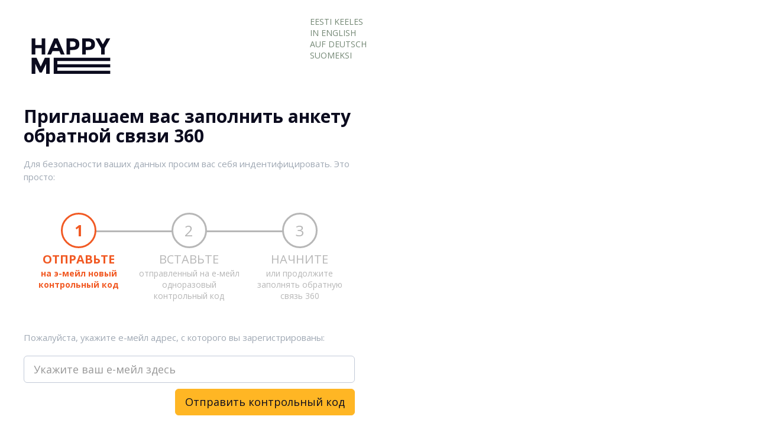

--- FILE ---
content_type: text/html; charset=UTF-8
request_url: https://melon.happyme.ee/?lang=ru
body_size: 2367
content:
<!DOCTYPE html>
<!--[if IE 8]> <html lang="en" class="ie8 no-js"> <![endif]-->
<!--[if IE 9]> <html lang="en" class="ie9 no-js"> <![endif]-->
<!--[if !IE]><!-->
<html lang="en">
<!--<![endif]-->
<!-- BEGIN HEAD -->

<head>
    <!-- Google tag (gtag.js) -->
    <script async src="https://www.googletagmanager.com/gtag/js?id=G-EPFQTYWJPZ"></script>
    <script>
      window.dataLayer = window.dataLayer || [];
      function gtag(){dataLayer.push(arguments);}
      gtag('js', new Date());
      gtag('config', 'G-EPFQTYWJPZ');
    </script>
    <meta charset="utf-8" />
    <title> HappyMe.ee | Здравствуйте </title>
    <meta http-equiv="X-UA-Compatible" content="IE=edge">
    <meta content="width=device-width, initial-scale=1" name="viewport" />
    <meta content="HappyMe.ee это толчок к приличному развитию." name="description" />
    <meta content="Happy Workplace OÜ" name="author" />
    <!-- BEGIN GLOBAL MANDATORY STYLES -->
    <link href="https://fonts.googleapis.com/css?family=Open+Sans:400,300,600,700&subset=all" rel="stylesheet" type="text/css" />
    <link href="https://melon.happyme.ee/assets/variables.css" rel="stylesheet" type="text/css" />
    <link href="https://melon.happyme.ee/assets/global/plugins/font-awesome/css/font-awesome.min.css" rel="stylesheet" type="text/css" />
    <link href="https://melon.happyme.ee/assets/global/plugins/simple-line-icons/simple-line-icons.min.css" rel="stylesheet" type="text/css" />
    <link href="https://melon.happyme.ee/assets/global/plugins/bootstrap/css/bootstrap.min.css" rel="stylesheet" type="text/css" />
    <link href="https://melon.happyme.ee/assets/global/plugins/uniform/css/uniform.default.css" rel="stylesheet" type="text/css" />
    <link href="https://melon.happyme.ee/assets/global/plugins/bootstrap-switch/css/bootstrap-switch.min.css" rel="stylesheet" type="text/css" />
    <link href="https://melon.happyme.ee/assets/hm.css" rel="stylesheet" type="text/css" />
    <!-- END GLOBAL MANDATORY STYLES -->
    <!-- BEGIN PAGE LEVEL PLUGINS -->
    <!-- END PAGE LEVEL PLUGINS -->
    <!-- BEGIN THEME GLOBAL STYLES -->
    <link href="https://melon.happyme.ee/assets/global/css/components-rounded.min.css" rel="stylesheet" id="style_components" type="text/css" />
    <link href="https://melon.happyme.ee/assets/global/css/plugins.min.css" rel="stylesheet" type="text/css" />
    <!-- END THEME GLOBAL STYLES -->
    <!-- BEGIN PAGE LEVEL STYLES -->
    <link href="https://melon.happyme.ee/assets/pages/css/login.min.css" rel="stylesheet" type="text/css" />
    <!-- END PAGE LEVEL STYLES -->
    <!-- BEGIN THEME LAYOUT STYLES -->
    <!-- END THEME LAYOUT STYLES -->
    <link href="https://melon.happyme.ee/assets/overrides.css" rel="stylesheet" type="text/css" />
    
    <link rel="shortcut icon" href="https://melon.happyme.ee/favicon.ico" />
    
    <link rel="apple-touch-icon" sizes="57x57" href="/happyme-icon-57x57.png" /> 
    <link rel="apple-touch-icon" sizes="72x72" href="/happyme-icon-72x72.png" /> 
    <link rel="apple-touch-icon" sizes="114x114" href="/happyme-icon-114x114.png" /> 
    <link rel="apple-touch-icon" sizes="144x144" href="/happyme-icon-144x144.png" />
 
</head>

<!-- END HEAD -->

<body>
    <!-- BEGIN : LOGIN PAGE -->
    <div class="user-login-5">
        <div class="row bs-reset">
            <div class="col-md-6 login-container bs-reset">
                <div class="login-header-container">
                    <div class="login-logo-container">
                        <img class="logo-default" src="https://melon.happyme.ee/assets/global/svg/logo_main_blue.svg" />
                    </div>
                    <ul class="list-unstyled language-list">
                                                                        <li><a href="?lang=et">EESTI KEELES</a></li>
                                                                                                <li><a href="?lang=en">IN ENGLISH</a></li>
                                                                                                                                                <li><a href="?lang=de">AUF DEUTSCH</a></li>
                                                                                                <li><a href="?lang=fi">SUOMEKSI</a></li>
                                                                    </ul>
                </div>
                <div class="login-content">
                
                        
                        <h1>Приглашаем вас заполнить анкету обратной связи 360</h1>
    <p> Для безопасности ваших данных просим вас себя индентифицировать. Это просто:  </p>
                    
                        <div class="portlet-body mobile-hidden">
        <div class="mt-element-step">
            <div class="row step-line">
                <div class="col-md-4 mt-step-col first  error ">
                    <div class="mt-step-number bg-white  bold ">1</div>
                    <div class="mt-step-title uppercase font-grey-cascade  bold ">Отправьте</div>
                    <div class="mt-step-content font-grey-cascade  bold ">на э-мейл новый контрольный код</div>
                </div>
                <div class="col-md-4 mt-step-col ">
                    <div class="mt-step-number bg-white ">2</div>
                    <div class="mt-step-title uppercase font-grey-cascade ">Вставьте</div>
                    <div class="mt-step-content font-grey-cascade ">отправленный на е-мейл одноразовый контрольный код</div>
                </div>
                <div class="col-md-4 mt-step-col last">
                    <div class="mt-step-number bg-white">3</div>
                    <div class="mt-step-title uppercase font-grey-cascade">Начните</div>
                    <div class="mt-step-content font-grey-cascade">или продолжите заполнять обратную связь 360</div>
                </div>
            </div>
        </div>
    </div>
        <div class="mobile-only">
        <p><b>Отправьте на э-мейл новый контрольный код</b></p>
    </div>
    <p> Пожалуйста, укажите е-мейл адрес, с которого вы зарегистрированы: </p>
    <form class="forget-form" action="/login" method="post">
        <input type="hidden" name="_token" value="9FKQ8UcM0D37wMqvkUWPSM9SNioqRVYR7xBHqJSL" autocomplete="off">        <div class="form-group">
            <input class="form-control placeholder-no-fix login-input" type="email" placeholder="Укажите ваш е-мейл здесь" name="email" />
            <input type="hidden" name="lang" value="est" />
        </div>
        <div class="form-actions login-submit-container" style="height:40px">
            <input type="submit" value="Отправить контрольный код" class="btn btn-lg btn-success login-button" name="email-submit">
        </div>
    </form>
                    </div>
                <div class="login-footer">
                    <div class="login-copyright">
                        <p>2016-2026 &copy; HappyMe.ee
                         
                        - Build #20260114 
                                                </p>
                    </div>
                </div>
            </div>
        </div>
    </div>
    <!-- END : LOGIN PAGE -->
    <!--[if lt IE 9]>
    <script src="assets/global/plugins/respond.min.js"></script>
    <script src="assets/global/plugins/excanvas.min.js"></script> 
    <![endif]-->
    <!-- BEGIN CORE PLUGINS -->
    <script src="https://melon.happyme.ee/assets/global/plugins/jquery.min.js" type="text/javascript"></script>
    <script src="https://melon.happyme.ee/assets/global/plugins/bootstrap/js/bootstrap.min.js" type="text/javascript"></script>
    <script src="https://melon.happyme.ee/assets/global/plugins/js.cookie.min.js" type="text/javascript"></script>
    <script src="https://melon.happyme.ee/assets/global/plugins/bootstrap-hover-dropdown/bootstrap-hover-dropdown.min.js" type="text/javascript"></script>
    <script src="https://melon.happyme.ee/assets/global/plugins/jquery-slimscroll/jquery.slimscroll.min.js" type="text/javascript"></script>
    <script src="https://melon.happyme.ee/assets/global/plugins/jquery.blockui.min.js" type="text/javascript"></script>
    <script src="https://melon.happyme.ee/assets/global/plugins/uniform/jquery.uniform.min.js" type="text/javascript"></script>
    <script src="https://melon.happyme.ee/assets/global/plugins/bootstrap-switch/js/bootstrap-switch.min.js" type="text/javascript"></script>
    <!-- END CORE PLUGINS -->
    <!-- BEGIN PAGE LEVEL PLUGINS -->
    <script src="https://melon.happyme.ee/assets/global/plugins/jquery-validation/js/jquery.validate.min.js" type="text/javascript"></script>
    <script src="https://melon.happyme.ee/assets/global/plugins/jquery-validation/js/additional-methods.min.js" type="text/javascript"></script>
        <script src="https://melon.happyme.ee/assets/global/plugins/jquery-validation/js/localization/messages_ru.min.js" type="text/javascript"></script>        
        <!-- END PAGE LEVEL PLUGINS -->
    <!-- BEGIN THEME GLOBAL SCRIPTS -->
    <script src="https://melon.happyme.ee/assets/global/scripts/app.min.js" type="text/javascript"></script>
    <!-- END THEME GLOBAL SCRIPTS -->
    <!-- BEGIN PAGE LEVEL SCRIPTS -->
    <script src="https://melon.happyme.ee/assets/pages/scripts/login.js" type="text/javascript"></script>
    <!-- END PAGE LEVEL SCRIPTS -->
    <!-- BEGIN THEME LAYOUT SCRIPTS -->
    <!-- END THEME LAYOUT SCRIPTS -->
    <script>
        (function(i,s,o,g,r,a,m){i['GoogleAnalyticsObject']=r;i[r]=i[r]||function(){
        (i[r].q=i[r].q||[]).push(arguments)},i[r].l=1*new Date();a=s.createElement(o),
        m=s.getElementsByTagName(o)[0];a.async=1;a.src=g;m.parentNode.insertBefore(a,m)
        })(window,document,'script','//www.google-analytics.com/analytics.js','ga');

        ga('create', 'G-EPFQTYWJPZ', 'auto');
        ga('send', 'pageview');
    </script>
</body>

</html>


--- FILE ---
content_type: text/css
request_url: https://melon.happyme.ee/assets/variables.css
body_size: 162
content:

:root {
    /* HappyMe brand colors */
    --color-orange: #ffb624;
    --color-white: #ffffff;
    --color-gray: #b7b7b7;
    --color-green: #748875;
    --color-darkBlue: #0b0b1e;
    --color-lightGray: #ebebeb;
    --color-blue: #4f9da3;
    --color-lightBlue: #93cdde;
    /* Original derived green, did not look good */
    /*--color-lightGreen: #c0f7c0;*/
    /* Leane conjured up this green */
    --color-lightGreen: #9BC861;
    --color-red: #f15a24;
    --color-darkRed: #dc5656;
    --color-yellow: #ffd773;
    /* Leane conjured up this pink */
    --color-pink: #EC91BD;
    
    /* HappyMe colors for dashboard reports */
    --color-dash-white: #ffffff;
    --color-dash-lightGray: #ebebeb;
    --color-dash-gray: #b7b7b7;
    --color-dash-black: #000000;
    --color-dash-darkRed: #dc5656;
    --color-dash-orange: #ffb624;
    --color-dash-green: #748875;
    --color-dash-darkBlue: #0b0b1e;
    --color-dash-lightBlue: #93cdde;
}


--- FILE ---
content_type: text/css
request_url: https://melon.happyme.ee/assets/hm.css
body_size: 817
content:
.page-footer {
   position: fixed;
   left: 0;
   bottom: 0;
   width: 100%;
   text-align: center;
   z-index: 100;
}

body {
    display: flex;
    min-height: 100vh;
    flex-direction: column;
}

div.page-container {
    display: flex;
    flex: 1;
    flex-direction: column;
    padding-bottom: 50px;
}

div.page-content {
    flex: 1;   
}

.mt-radio-list .mt-radio {
 display:block !important
}

div.main-banner,
div.impersonating
{
    background-color: var(--color-orange);
    color: var(--color-darkBlue);
    display: flex;
    flex-direction: column;    
}
div.main-banner h5,
div.impersonating h5
{
	font-weight:900;
	margin-right: auto;
    margin-left: auto;
}
div.main-banner strong,
div.impersonating strong
{
    color: var(--color-white);
}

.print-only, .print-only *
{
    display: none !important;
}
@media print
{    
    .no-print, .no-print *
    {
        display: none !important;
    }
    .print-only, .print-only *
    {
        display: unset !important;
    }
}
/*Ion Range Slider overrides*/
.irs-grid-pol.small
{
    visibility: hidden;
}
.irs-grid-text
{
    visibility: visible !important;
    font-size: 11px;
    font-weight: bold;
}
/*Override menu width, for Russian translations to have enough room*/
.page-header .page-header-menu .hor-menu .navbar-nav > li > a 
{
    padding: 15px !important;
}
/* Override for jquery-knob styles */
.hm-knob-parent canvas
{
    cursor:pointer;
}
/* Override */
.irs-disabled {
	opacity: 0.6 !important;
}
/* Override */
.portlet.light.note.note-danger {
	background:#fef7f8;
}

#subtleLoader {
    display: none;
    position: fixed;
    top: 5px;
    right: 5px;
}

.loader {
    border: 5px solid #f3f3f3; /* Light grey */
    border-top: 5px solid #3498db; /* Blue */
    border-radius: 50%;
    width: 40px;
    height: 40px;
    animation: spin 1s linear infinite;
}
  
@keyframes spin {
    0% { transform: rotate(0deg); }
    100% { transform: rotate(360deg); }
}

.language-list a {
    color: var(--color-green);
}

.licence-row {
    padding: 5px;
    padding-left: 10px;
    font-size: 24px;
}
span.hm-name-emp {
   color: var(--color-white) !important; 
   text-shadow: 1px 1px var(--color-darkBlue);
}

.hm-stepper {
    display: flex;
}

.hm-stepper > * {
    flex-grow: 1;
}

.hm-stepper > :hover {
    text-decoration: none;
}

@media (max-width: 991px) {
    .hm-stepper {
        display: block;
    }
}

.hm-label {
    font-size: 16px;
    padding-bottom: 7px;
}

.hm-poll-section {
    padding-top: 20px;
}


--- FILE ---
content_type: text/css
request_url: https://melon.happyme.ee/assets/pages/css/login.min.css
body_size: 611
content:
.user-login-5{min-height:100vh}.user-login-5 .bs-reset{margin:0;padding:0}.user-login-5 .text-right{text-align:right}.user-login-5 .login-bg{background-position:center;background-size:cover;background-repeat:no-repeat;min-height:100vh}.user-login-5 .login-logo{position:absolute;top:2.5em;left:2.5em}.user-login-5 .login-logo.login-6{top:80px;left:80px}.user-login-5 .login-container{position:relative;min-height:100vh}.user-login-5 .login-container .login-copyright,.user-login-5 .login-container .login-social,.user-login-5 .login-container>.login-content{padding:0 80px}.user-login-5 .login-container>.login-content{margin-top:20%;padding-bottom:7% !important}.user-login-5 .login-container>.login-content>h1{font-size:30px;font-weight:300;color:#4e5a64}.user-login-5 .login-container>.login-content p{color:#a0a9b4;font-size:15px;line-height:22px}.user-login-5 .login-container>.login-content>.login-form{margin-top:80px;color:#a4aab2;font-size:13px}.user-login-5 .login-container>.login-content>.login-form input{width:100%;padding:10px;border:none #a0a9b4;border-bottom:1px solid;color:#868e97;font-size:14px;margin-bottom:30px}.user-login-5 .login-container>.login-content>.login-form input:focus{outline:0}.user-login-5 .login-container>.login-content>.login-form .forgot-password,.user-login-5 .login-container>.login-content>.login-form .login-button{display:inline-block}.user-login-5 .login-container>.login-content>.login-form .rem-password{margin-top:10px}.user-login-5 .login-container>.login-content>.login-form .rem-password>p{margin:0}.user-login-5 .login-container>.login-content>.login-form .rem-password>.rem-checkbox{border-color:#a4aab2}.user-login-5 .login-container>.login-content>.login-form .forgot-password{margin-right:1em}.user-login-5 .login-container>.login-content>.login-form .forgot-password>a{color:#a4aab2}.user-login-5 .login-container>.login-content>.login-form .forgot-password>a:hover{color:#337ab7;text-decoration:none}.user-login-5 .login-container>.login-content>.login-form .forgot-password>a:focus{color:#a4aab2;text-decoration:none}.user-login-5 .login-container>.login-footer{position:absolute;bottom:0;width:100%;padding-bottom:10px;z-index:-100}.user-login-5 .login-container>.login-footer .login-social{padding-right:0}.user-login-5 .login-container>.login-footer .login-social li{display:inline-block;list-style:none;margin-right:1em}.user-login-5 .login-container>.login-footer .login-social a{color:#a9b5be;font-size:18px}.user-login-5 .login-container>.login-footer .login-social a:hover{color:#337ab7;text-decoration:none}.user-login-5 .login-container>.login-footer .login-social a:focus{color:#a9b5be}.user-login-5 .login-container>.login-footer .login-copyright{padding-left:0;margin-top:6px}.user-login-5 .login-container>.login-footer .login-copyright>p{margin:0;font-size:13px;color:#a9b5be}.user-login-5 .alert{margin-top:-60px}.user-login-5 .form-group.has-error{border-bottom:2px solid #ed6b75!important}.user-login-5 .form-group.valid{border-bottom:1px solid #a0a9b4!important}@media (max-width:1365px){.user-login-5 .login-logo.login-6{top:40px;left:40px}.user-login-5 .login-container .login-copyright,.user-login-5 .login-container .login-social,.user-login-5 .login-container>.login-content{padding:0 40px}.user-login-5 .login-container .login-social{padding-right:0}.user-login-5 .login-container .login-copyright{padding-left:0}}@media (max-width:1023px){.user-login-5,.user-login-5 .login-bg,.user-login-5 .login-container{min-height:50vh}.user-login-5 .login-logo.login-6{position:relative;margin:0 0 40px}.user-login-5 .login-container>.login-content{margin-top:60px}.user-login-5 .login-container>.login-content .login-form{margin-top:40px}.user-login-5 .login-container .rem-password{margin-bottom:1em}.user-login-5 .login-container>.login-footer{position:relative;margin-top:40px;padding-bottom:0;z-index:-100}.user-login-5 .login-container>.login-footer .login-social li{margin-right:.5em}.user-login-5 .alert{margin-top:-20px}}@media (max-width:640px){.user-login-5 .login-container>.login-content .text-right{text-align:left}}


--- FILE ---
content_type: text/css
request_url: https://melon.happyme.ee/assets/overrides.css
body_size: 2622
content:
.login-container {
    min-width: 350px;
}

.login-submit-container {
    display: flex;
    align-items: flex-end;
    justify-content: flex-end;
}

.login-footer {
    display: flex;
    align-items: center;
    justify-content: center;
    padding-left: 40px;
}

.login-content {
    margin-top: 60px !important;
}

.login-input {
    width: 100%;
    min-width: 250px;
    height: 46px;
    padding: 10px 16px;
    font-size: 18px;
    line-height: 1.33333;
    border-radius: 6px;
}

.login-header-container {
    margin-top: 20px;
    margin-right: 20px;
    display: flex;
    align-items: center;
    justify-content: space-between;
}

body {
    color: var(--color-darkBlue);
}

.required {
    color: var(--color-red);
}

a,
.page-header .page-header-top .top-menu .navbar-nav>li.dropdown-extended .dropdown-menu>li.external>a {
    color: var(--color-green);
}

a:hover,
a:focus,
.page-header .page-header-top .top-menu .navbar-nav>li.dropdown-extended .dropdown-menu>li.external>a:hover,
.page-header .page-header-top .top-menu .navbar-nav>li.dropdown-extended .dropdown-menu>li.external>a:focus {
    color: var(--color-darkBlue);
}

.login-logo-container {
    width: 200px;
    height: 100px;
    margin-left: 60px;
    margin-top: 0px;
}

/* JQ stepper overrides */

.mt-element-step .step-line .mt-step-number {
    border-color: var(--color-gray) !important;
}

.mt-element-step .step-line .done .mt-step-number {
    border-color: var(--color-green) !important;
}

.mt-element-step .step-line .error .mt-step-number {
    border-color: var(--color-red) !important;
}

.mt-element-step .step-line .mt-step-title::before,
.mt-element-step .step-line .error .mt-step-title::before,
.mt-element-step .step-line .mt-step-title::after,
.mt-element-step .step-line .error .mt-step-title::after {
    background-color: var(--color-gray) !important;
}

.mt-element-step .step-line .error .mt-step-number,
.mt-element-step .step-line .error .mt-step-content,
.mt-element-step .step-line .error .mt-step-title {
    color: var(--color-red) !important;
}

.mt-element-step .step-line .done .mt-step-number,
.mt-element-step .step-line .done .mt-step-content,
.mt-element-step .step-line .done .mt-step-title {
    color: var(--color-green) !important;
}


.mt-element-step .step-line .mt-step-title,
.mt-element-step .step-line .mt-step-number,
.mt-element-step .step-line .mt-step-content {
    color: var(--color-gray) !important;
}

.mt-step-title, .mt-step-content {
    padding-left: 3px;
    padding-right: 3px;
}

/* END JQ stepper overrides */
/* Slider overrides */
.irs-from,
.irs-to,
.irs-single {
    color: var(--color-darkBlue);
    background: var(--color-orange);
}

.irs-line {
    background: #EEE;
    border: 1px solid var(--color-gray);
}

.irs-grid-pol {
    background: var(--color-blue);
}

.irs-grid-text {
    color: var(--color-gray);
}

.irs-bar {
    border-top: 1px solid var(--color-gray);
    border-bottom: 1px solid var(--color-gray);
    background: var(--color-orange);
}

.irs-bar-edge {
    border: 1px solid var(--color-gray);
    background: var(--color-orange);
}

.irs-slider {
    border: 1px solid var(--color-gray);
    background: var(--color-lightGray);
}

/* END Slider overrides */
/* Button overrides */

.btn.red:not(.btn-outline) {
    color: var(--color-white);
    background-color: var(--color-red);
    border-color: var(--color-red);
}

.btn.red:not(.btn-outline).focus,
.btn.red:not(.btn-outline):focus,
.btn.red:not(.btn-outline).active,
.btn.red:not(.btn-outline):active,
.btn.red:not(.btn-outline):hover,
.open>.btn.red:not(.btn-outline).dropdown-toggle {
    color: var(--color-white);
    background-color: color-mix(in srgb, var(--color-red) 80%, transparent);
    border-color: color-mix(in srgb, var(--color-red) 80%, transparent);
}

.btn-success,
.btn-primary,
.open>.btn-primary.dropdown-toggle,
.btn.green:not(.btn-outline) {
    color: var(--color-darkBlue);
    background-color: var(--color-orange);
    border-color: var(--color-orange);
}

.btn.green:not(.btn-outline).focus,
.btn.green:not(.btn-outline):focus,
.btn-success.focus,
.btn-success:focus,
.btn.green:not(.btn-outline).active,
.btn.green:not(.btn-outline):active,
.btn.green:not(.btn-outline):hover,
.open>.btn.green:not(.btn-outline).dropdown-toggle,
.btn-primary:hover,
.btn-primary:active,
.btn-primary:focus,
.btn-primary.focus,
.open>.btn-primary.dropdown-toggle.active,
.open>.btn-primary.dropdown-toggle:active,
.open>.btn-primary.dropdown-toggle:hover,
.open>.btn-primary.dropdown-toggle:focus,
.btn-primary.disabled.focus,
.btn-primary.disabled:focus,
.btn-primary.disabled:hover,
.btn-primary[disabled].focus,
.btn-primary[disabled]:focus,
.btn-primary[disabled]:hover,
fieldset[disabled] .btn-primary.focus,
fieldset[disabled] .btn-primary:focus,
fieldset[disabled] .btn-primary:hover,
.btn-success:hover,
.btn-success:active,
.btn-success.disabled.focus,
.btn-success.disabled:focus,
.btn-success.disabled:hover,
.btn-success[disabled].focus,
.btn-success[disabled]:focus,
.btn-success[disabled]:hover,
fieldset[disabled] .btn-success.focus,
fieldset[disabled] .btn-success:focus,
fieldset[disabled] .btn-success:hover,
.btn.green:not(.btn-outline).disabled.focus,
.btn.green:not(.btn-outline).disabled:focus,
.btn.green:not(.btn-outline).disabled:hover,
.btn.green:not(.btn-outline)[disabled].focus,
.btn.green:not(.btn-outline)[disabled]:focus,
.btn.green:not(.btn-outline)[disabled]:hover,
fieldset[disabled] .btn.green:not(.btn-outline).focus,
fieldset[disabled] .btn.green:not(.btn-outline):focus,
fieldset[disabled] .btn.green:not(.btn-outline):hover {
    color: var(--color-darkBlue);
    background-color: var(--color-yellow);
    border-color: var(--color-yellow);
}

.todo-username-btn {
    color: var(--color-darkBlue);
    border-color: var(--color-darkBlue);
}

.todo-username-btn:hover {
    color: var(--color-lightGray);
    background-color: var(--color-blue);
    border-color: var(--color-darkBlue);
}

.btn-default.active,
.btn-default:active,
.btn-default:not([disabled]):hover,
.btn-default:not([disabled]):hover>i,
.open>.btn-default.dropdown-toggle,
.open>.btn-default.dropdown-toggle:not([disabled]),
.btn-default.focus:not([disabled]),
.btn-default:not([disabled]):focus {
    color: var(--color-lightGray) !important;
    background-color: var(--color-darkBlue) !important;
    border-color: var(--color-darkBlue) !important;
}

/* END button overrides */

.inbox .inbox-nav>li.active>a {
    border-left: 4px solid var(--color-red);
}

.portlet.light:not(.portlet-fit) .portlet-title {
    margin-top: -12px !important;
    margin-left: -20px !important;
    margin-right: -20px !important;
    padding-top: 12px !important;
    padding-left: 20px !important;
    padding-right: 20px !important;
}

.portlet.light>.portlet-title>.caption>.caption-subject,
.portlet-title>.caption>.caption-subject {
    font-size: 16px;
}

.portlet.light>.portlet-title>.caption,
.portlet-title>.caption {
    padding: 10px 0;
}

.user-login-5 .login-container>.login-content>h1 {
    font-size: 30px;
    font-weight: bold;
    color: var(--color-darkBlue);
}

.portlet.light .portlet-title {
    background-color: var(--color-orange);
}

.portlet-title * {
    color: var(--color-darkBlue) !important;
}

.btn-default:hover .glyphicon,
.btn-default:active .glyphicon {
    color: var(--color-lightGray) !important;
}


.border-after-blue::after,
.border-before-blue::before,
.border-blue {
    border-color: var(--color-lightBlue) !important;
}

.note.note-success {
    background-color: color-mix(in srgb, var(--color-lightBlue) 40%, transparent);
    border-color: var(--color-lightBlue);
    color: var(--color-darkBlue);
}

.note.note-danger {
    background-color: color-mix(in srgb, var(--color-red) 20%, transparent) !important;
    border-color: var(--color-red);
    color: var(--color-darkBlue);
}

.mt-element-ribbon .ribbon.ribbon-color-danger {
    background-color: var(--color-red);
    color: var(--color-white);
}

.mt-element-ribbon .ribbon.ribbon-color-primary {
    background-color: var(--color-blue);
    color: var(--color-white);
}

.page-header .page-header-top .page-logo .logo-default {
    margin: 10px 0 0;
    width: 255px;
}

.page-header .page-header-menu {
    background-color: var(--color-darkBlue);
}

.page-header .page-header-menu .hor-menu .navbar-nav>li.active>a,
.page-header .page-header-menu .hor-menu .navbar-nav>li.active>a:hover,
.page-header .page-header-menu .hor-menu .navbar-nav>li.current>a,
.page-header .page-header-menu .hor-menu .navbar-nav>li.current>a:hover {
    color: var(--color-lightGray);
    background: color-mix(in srgb, var(--color-lightBlue) 30%, transparent);
}

.page-header .page-header-menu .hor-menu .navbar-nav>li.open>a,
.page-header .page-header-menu .hor-menu .navbar-nav>li:hover>a,
.page-header .page-header-menu .hor-menu .navbar-nav>li>a:active,
.page-header .page-header-menu .hor-menu .navbar-nav>li>a:focus,
.page-header .page-header-menu .hor-menu .navbar-nav>li>a:hover {
    color: var(--color-white);
    background: color-mix(in srgb, var(--color-lightBlue) 40%, transparent) !important;
}

.help-block,
.page-head .page-title>h1 {
    color: var(--color-darkBlue);
}

.font-red {
    color: var(--color-red) !important;
}

.font-green {
    color: var(--color-green) !important;
}

.font-yellow {
    color: var(--color-yellow) !important;
}

.font-orange {
    color: var(--color-orange) !important;
}

.alert-danger {
    color: var(--color-red) !important;
    background-color: color-mix(in srgb, var(--color-red) 30%, transparent) !important;
    border-color: color-mix(in srgb, var(--color-red) 30%, transparent) !important;
}

.page-footer {
    background: var(--color-darkBlue);
    color: var(--color-gray);
}

.badge-danger {
    background-color: var(--color-red);
}

/* WheelNav.js overrides */
#wheelnav-wheelDiv-title-6,
#wheelnav-wheelDiv-title-2, 
#wheelnav-wheelDiv-title-0
{
    fill: var(--color-white);
}

/* END WheelNav.js */
/* TODO view overrides */
.todo-tasklist-item-border-yellow {
    border-left: var(--color-orange) 2px solid;
}

.todo-tasklist-item-border-green {
    border-left: var(--color-lightGreen) 2px solid;
}

.todo-tasklist-item-border-blue {
    border-left: var(--color-blue) 2px solid;
}

.todo-tasklist-item-border-red {
    border-left: var(--color-red) 2px solid;
}

.todo-tasklist-item {
    background: var(--color-lightGray);
}

div .todo-tasklist-item:hover {
    cursor: pointer;
    background-color: color-mix(in srgb, var(--color-lightGray) 50%, transparent);
}

/* END TODO view overrides */
/* Badge overrides */

.badge-default {
    background-color: var(--color-green);
}

.badge-danger {
    background-color: var(--color-red);
}

.badge-warning {
    background-color: var(--color-orange);
}

.badge-success {
    background-color: var(--color-lightBlue);
}

.badge-info {
    background-color: var(--color-gray);
}

/* END Badge overrides */
/* Table overrides */

.table-striped > tbody > tr > td {
    background-color: transparent;
}

.table-striped > tbody > tr:nth-of-type(2n+1) > td {
    background-color: var(--color-lightGray);
}

.table>tbody>tr.success>td,
.table>tbody>tr.success>th,
.table>tbody>tr>td.success,
.table>tbody>tr>th.success,
.table>tfoot>tr.success>td,
.table>tfoot>tr.success>th,
.table>tfoot>tr>td.success,
.table>tfoot>tr>th.success,
.table>thead>tr.success>td,
.table>thead>tr.success>th,
.table>thead>tr>td.success,
.table>thead>tr>th.success {
    background-color: var(--color-lightBlue) !important;
}

.table>tbody>tr.danger>td,
.table>tbody>tr.danger>th,
.table>tbody>tr>td.danger,
.table>tbody>tr>th.danger,
.table>tfoot>tr.danger>td,
.table>tfoot>tr.danger>th,
.table>tfoot>tr>td.danger,
.table>tfoot>tr>th.danger,
.table>thead>tr.danger>td,
.table>thead>tr.danger>th,
.table>thead>tr>td.danger,
.table>thead>tr>th.danger {
    background-color: color-mix(in srgb, var(--color-red) 60%, var(--color-lightGray)) !important;
}

.table-hover>tbody>tr.danger:hover,
.table-hover>tbody>tr.danger:hover>td {
    background: color-mix(in srgb, var(--color-red) 40%, var(--color-lightGray)) !important;
}

.table-hover>tbody>tr.success:hover,
.table-hover>tbody>tr.success:hover>td {
    background: color-mix(in srgb, var(--color-lightBlue) 40%, var(--color-lightGray)) !important;
}

.table > tbody > tr > td, .table > tbody > tr > th, .table > tfoot > tr > td, .table > tfoot > tr > th, .table > thead > tr > td, .table > thead > tr > th {
    vertical-align: middle;
  }

/* END Table overrides */

/* Admin blocky thingamajinga overrides */
.dashboard-stat.hm-lightBlue {
    background-color: var(--color-lightBlue);
}

.dashboard-stat.hm-blue {
    background-color: var(--color-blue);
    border: 1px solid var(--color-blue);
}

.dashboard-stat.hm-blue>a div.number,
.dashboard-stat.hm-blue>a div.desc,
.dashboard-stat.hm-blue>a div.more i {
    color: var(--color-white) !important;
}

.dashboard-stat:hover>a div.number {
    text-decoration: underline;
}

.dashboard-stat.hm-yellow {
    background-color: var(--color-yellow);
    border: 1px solid var(--color-yellow);
}

.dashboard-stat .details .number,
.dashboard-stat .details .desc,
.dashboard-stat .more {
    color: var(--color-darkBlue);
}

.dashboard-stat.hm-orange,
.dashboard-stat.hm-orange .more {
    background-color: var(--color-orange);
}

.dashboard-stat .visual>i {
    color: var(--color-white);
    opacity: .3;
}

.dashboard-stat .details .number {
    padding-top: 10px;
  }

  .dashboard-stat .visual>i {
    margin-left: -35px;
    font-size: 80px;
    line-height: 80px;
}

.dashboard-stat .more>i {
    margin-bottom: 5px;
}

.dashboard-stat .visual {
    width: 50px;
    height: 50px;
}

.dashboard-stat.active {
    border-color: var(--color-darkBlue);
}

/* END Admin blocky thingamajinga overrides */

.label-hm-ongoing {
    background-color: var(--color-orange);
}

.label-hm-draft {
    background-color: var(--color-green);
    color: var(--color-white) !important;
}

.label-hm-finished {
    background-color: var(--color-gray);
}

.label {
    color: var(--color-darkBlue);
    font-weight: bold;
}

.label-success {
    background-color: var(--color-blue);
}

.label-info {
    background-color: var(--color-gray);
}

.reviewer-table-link {
    color: var(--color-darkBlue);
    text-decoration: underline;
}

.new-event-button-container {
    padding-bottom: 15px;
}

.interview-title {
    background-color: var(--color-lightBlue) !important;
}

.secret-notes-title {
    background-color: var(--color-blue) !important;
}

.secret-notes-title * {
    color: var(--color-white) !important;
}

.secret-notes-portlet {
    background-color: color-mix(in srgb, var(--color-red) 40%, var(--color-white)) !important;
}

.btn-default {
    border: 1px solid var(--color-green) !important;
    font-weight: bold;
    color: var(--color-green) !important;
}

.btn-default i {
    color: var(--color-green) !important;
}

.dashboard-team-selection .select2 .selection,
.dashboard-team-selection .select2 .select2-search,
.dashboard-team-selection .select2 .select2-results, 
.select2-container .select2-results__option 
{
    font-weight: bold;
    color: var(--color-green);
}

.dashboard-team-selection .select2 .select2-selection__rendered {
    color: var(--color-green) !important;
}

.select2-container .select2-results__option--highlighted {
    color: var(--color-white) !important;
    background-color: var(--color-darkBlue) !important;
}

.select2-container--bootstrap .select2-results__option[aria-selected="true"] {
    font-weight: normal;
    color: var(--color-darkBlue);
    background-color: var(--color-orange);    
}

@media (max-width: 991px) {
    .mobile-hidden {
        display: none;
    }
}

@media (max-width: 1365px) {
    .login-logo-container {
        width: 200px;
        height: 100px;
        margin-left: 20px;
    }
}

@media screen and (min-width: 991px) {
    .mobile-only {
        display: none;
    }
}

@media (max-width: 760px) {
    .login-button {
        width: 100%;
        min-width: 250px;
    }
}

.inbox-sidebar > h3 {
    text-align: center;
}


--- FILE ---
content_type: application/javascript
request_url: https://melon.happyme.ee/assets/pages/scripts/login.js
body_size: 366
content:
var Login = function() {

    var handleLogin = function() {

        $('.forget-form').validate({
			errorElement: 'span', //default input error message container
            errorClass: 'help-block', // default input error message class
            focusInvalid: true, // do not focus the last invalid input
            rules: {
                email: {
                    required: true
                }
            },

            highlight: function(element) { // hightlight error inputs
                $(element)
                    .closest('.form-group').addClass('has-error'); // set error class to the control group
            },

            success: function(label) {
                label.closest('.form-group').removeClass('has-error');
                label.remove();
            },

            submitHandler: function(form) {
                form.submit(); // form validation success, call ajax form submit
            }
        });

        $('.forget-form input').keypress(function(e) {
            if (e.which == 13) {
                if ($('.forget-form').validate().form()) {
                    $('.forget-form').submit(); //form validation success, call ajax form submit
                }
                return false;
            }
        });
		
		$('.hash-form').validate({
			errorElement: 'span', //default input error message container
            errorClass: 'help-block', // default input error message class
            focusInvalid: true, // do not focus the last invalid input
            rules: {
                hash: {
                    required: true,
					minlength: 6
                }
            },

            highlight: function(element) { // hightlight error inputs
                $(element)
                    .closest('.form-group').addClass('has-error'); // set error class to the control group
            },

            success: function(label) {
                label.closest('.form-group').removeClass('has-error');
                label.remove();
            },

            submitHandler: function(form) {
                form.submit(); // form validation success, call ajax form submit
            }
        });

        $('.hash-form input').keypress(function(e) {
            if (e.which == 13) {
                if ($('.hash-form').validate().form()) {
                    $('.hash-form').submit(); //form validation success, call ajax form submit
                }
                return false;
            }
        });

    }

 
  

    return {
        //main function to initiate the module
        init: function() {

            handleLogin();

        }

    };

}();

jQuery(document).ready(function() {
    Login.init();
});

--- FILE ---
content_type: image/svg+xml
request_url: https://melon.happyme.ee/assets/global/svg/logo_main_blue.svg
body_size: 471
content:
<svg id="Layer_1" data-name="Layer 1" xmlns="http://www.w3.org/2000/svg" viewBox="0 0 1200 900"><defs><style>.cls-1{fill:#0b0b1e;}</style></defs><path class="cls-1" d="M750.28,387.94H772.1q36.38,0,54.09-14.08T843.9,329.4q0-30.37-17.25-45t-55-14.66h-58v164h36.6Zm0-86.81h20.88q18.08,0,26.63,6t8.57,20.18q0,14.19-6.57,21.59t-24.87,7.39H750.28Z"/><polygon class="cls-1" points="905.37 433.7 941.98 433.7 941.98 368.94 998.76 269.69 959.11 269.69 923.67 330.69 888.25 269.69 848.59 269.69 905.37 368.94 905.37 433.7"/><polygon class="cls-1" points="237.84 369.17 303.07 369.17 303.07 433.7 339.68 433.7 339.68 269.69 303.07 269.69 303.07 338.2 237.84 338.2 237.84 269.69 201.24 269.69 201.24 433.7 237.84 433.7 237.84 369.17"/><path class="cls-1" d="M496.88,433.7h39L465,269.69H429.54l-70.86,164h38.95l15.25-35.43h68.75Zm-70.15-67.58,20.64-47.63,20.42,47.63Z"/><path class="cls-1" d="M591.44,387.94h21.82q36.36,0,54.08-14.08t17.72-44.46q0-30.37-17.25-45t-55-14.66h-58v164h36.61Zm0-86.81h20.88q18.06,0,26.63,6t8.57,20.18q0,14.19-6.58,21.59t-24.87,7.39H591.44Z"/><polygon class="cls-1" points="292.99 556.4 250.75 466.3 201.24 466.3 201.24 630.31 237.84 630.31 237.84 527.08 281.96 616.71 303.78 616.71 348.12 527.08 348.12 630.31 384.73 630.31 384.73 466.3 335.45 466.3 292.99 556.4"/><polygon class="cls-1" points="542.42 466.3 425.08 466.3 425.08 630.31 545.92 630.31 545.92 630.3 998.34 630.3 998.34 597.94 545.92 597.94 545.92 597.93 461.69 597.93 461.69 563.91 525.76 563.91 525.76 563.91 998.34 563.91 998.34 532.72 535.13 532.72 535.13 532.71 461.69 532.71 461.69 498.92 543.34 498.92 543.34 498.9 998.34 498.9 998.34 466.3 542.42 466.3 542.42 466.3"/></svg>